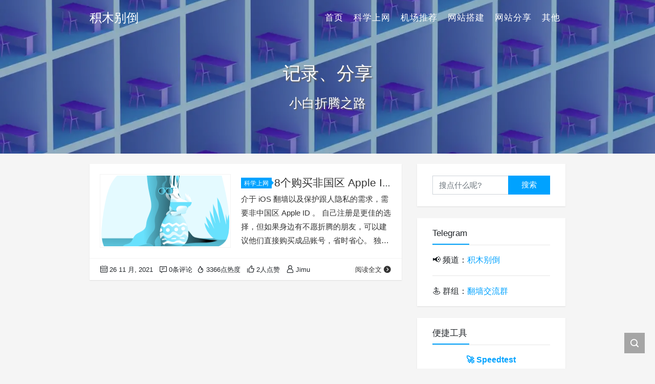

--- FILE ---
content_type: text/html; charset=UTF-8
request_url: https://jimubiedao.com/date/2021/11
body_size: 6426
content:
<!DOCTYPE html><html lang="zh-Hans"><head><meta charset="UTF-8"><title>11 月 - 2021 - 积木别倒</title><meta name="viewport" content="width=device-width, initial-scale=1, user-scalable=no"><meta name="format-detection" content="telphone=no, date=no, address=no, email=no"><meta name="theme-color" content="#282a2c"><meta name="keywords" itemprop="keywords" content=""><meta name="description" itemprop="description" content=""><meta itemprop="image" content="https://jimubiedao.com/wp-content/uploads/2021/11/Easter-bunny_Monochromatic.png"><meta property="og:site_name" content="积木别倒"><meta property="og:url" content="https://jimubiedao.com/1691"><meta property="og:title" content="8个购买非国区 Apple ID 和 GV 号的地方"><meta property="og:image" content="https://jimubiedao.com/wp-content/uploads/2021/11/Easter-bunny_Monochromatic.png"><meta property="og:image:type" content="image/webp"><meta property="og:locale" content="zh-Hans"><meta name="twitter:card" content="summary_large_image"><meta name="twitter:title" content="8个购买非国区 Apple ID 和 GV 号的地方"><meta name='robots' content='max-image-preview:large' /><link rel='dns-prefetch' href='//cdn.jsdelivr.net' /><link rel='dns-prefetch' href='//www.googletagmanager.com' /><style id='wp-img-auto-sizes-contain-inline-css' type='text/css'>img:is([sizes=auto i],[sizes^="auto," i]){contain-intrinsic-size:3000px 1500px}
/*# sourceURL=wp-img-auto-sizes-contain-inline-css */</style><link data-optimized="1" rel='stylesheet' id='wp-block-library-css' href='https://jimubiedao.com/wp-content/litespeed/css/549116320917b16ccea84b0fda62f4f8.css?ver=73554' type='text/css' media='all' /><style id='global-styles-inline-css' type='text/css'>:root{--wp--preset--aspect-ratio--square: 1;--wp--preset--aspect-ratio--4-3: 4/3;--wp--preset--aspect-ratio--3-4: 3/4;--wp--preset--aspect-ratio--3-2: 3/2;--wp--preset--aspect-ratio--2-3: 2/3;--wp--preset--aspect-ratio--16-9: 16/9;--wp--preset--aspect-ratio--9-16: 9/16;--wp--preset--color--black: #000000;--wp--preset--color--cyan-bluish-gray: #abb8c3;--wp--preset--color--white: #ffffff;--wp--preset--color--pale-pink: #f78da7;--wp--preset--color--vivid-red: #cf2e2e;--wp--preset--color--luminous-vivid-orange: #ff6900;--wp--preset--color--luminous-vivid-amber: #fcb900;--wp--preset--color--light-green-cyan: #7bdcb5;--wp--preset--color--vivid-green-cyan: #00d084;--wp--preset--color--pale-cyan-blue: #8ed1fc;--wp--preset--color--vivid-cyan-blue: #0693e3;--wp--preset--color--vivid-purple: #9b51e0;--wp--preset--gradient--vivid-cyan-blue-to-vivid-purple: linear-gradient(135deg,rgb(6,147,227) 0%,rgb(155,81,224) 100%);--wp--preset--gradient--light-green-cyan-to-vivid-green-cyan: linear-gradient(135deg,rgb(122,220,180) 0%,rgb(0,208,130) 100%);--wp--preset--gradient--luminous-vivid-amber-to-luminous-vivid-orange: linear-gradient(135deg,rgb(252,185,0) 0%,rgb(255,105,0) 100%);--wp--preset--gradient--luminous-vivid-orange-to-vivid-red: linear-gradient(135deg,rgb(255,105,0) 0%,rgb(207,46,46) 100%);--wp--preset--gradient--very-light-gray-to-cyan-bluish-gray: linear-gradient(135deg,rgb(238,238,238) 0%,rgb(169,184,195) 100%);--wp--preset--gradient--cool-to-warm-spectrum: linear-gradient(135deg,rgb(74,234,220) 0%,rgb(151,120,209) 20%,rgb(207,42,186) 40%,rgb(238,44,130) 60%,rgb(251,105,98) 80%,rgb(254,248,76) 100%);--wp--preset--gradient--blush-light-purple: linear-gradient(135deg,rgb(255,206,236) 0%,rgb(152,150,240) 100%);--wp--preset--gradient--blush-bordeaux: linear-gradient(135deg,rgb(254,205,165) 0%,rgb(254,45,45) 50%,rgb(107,0,62) 100%);--wp--preset--gradient--luminous-dusk: linear-gradient(135deg,rgb(255,203,112) 0%,rgb(199,81,192) 50%,rgb(65,88,208) 100%);--wp--preset--gradient--pale-ocean: linear-gradient(135deg,rgb(255,245,203) 0%,rgb(182,227,212) 50%,rgb(51,167,181) 100%);--wp--preset--gradient--electric-grass: linear-gradient(135deg,rgb(202,248,128) 0%,rgb(113,206,126) 100%);--wp--preset--gradient--midnight: linear-gradient(135deg,rgb(2,3,129) 0%,rgb(40,116,252) 100%);--wp--preset--font-size--small: 13px;--wp--preset--font-size--medium: 20px;--wp--preset--font-size--large: 36px;--wp--preset--font-size--x-large: 42px;--wp--preset--spacing--20: 0.44rem;--wp--preset--spacing--30: 0.67rem;--wp--preset--spacing--40: 1rem;--wp--preset--spacing--50: 1.5rem;--wp--preset--spacing--60: 2.25rem;--wp--preset--spacing--70: 3.38rem;--wp--preset--spacing--80: 5.06rem;--wp--preset--shadow--natural: 6px 6px 9px rgba(0, 0, 0, 0.2);--wp--preset--shadow--deep: 12px 12px 50px rgba(0, 0, 0, 0.4);--wp--preset--shadow--sharp: 6px 6px 0px rgba(0, 0, 0, 0.2);--wp--preset--shadow--outlined: 6px 6px 0px -3px rgb(255, 255, 255), 6px 6px rgb(0, 0, 0);--wp--preset--shadow--crisp: 6px 6px 0px rgb(0, 0, 0);}:where(.is-layout-flex){gap: 0.5em;}:where(.is-layout-grid){gap: 0.5em;}body .is-layout-flex{display: flex;}.is-layout-flex{flex-wrap: wrap;align-items: center;}.is-layout-flex > :is(*, div){margin: 0;}body .is-layout-grid{display: grid;}.is-layout-grid > :is(*, div){margin: 0;}:where(.wp-block-columns.is-layout-flex){gap: 2em;}:where(.wp-block-columns.is-layout-grid){gap: 2em;}:where(.wp-block-post-template.is-layout-flex){gap: 1.25em;}:where(.wp-block-post-template.is-layout-grid){gap: 1.25em;}.has-black-color{color: var(--wp--preset--color--black) !important;}.has-cyan-bluish-gray-color{color: var(--wp--preset--color--cyan-bluish-gray) !important;}.has-white-color{color: var(--wp--preset--color--white) !important;}.has-pale-pink-color{color: var(--wp--preset--color--pale-pink) !important;}.has-vivid-red-color{color: var(--wp--preset--color--vivid-red) !important;}.has-luminous-vivid-orange-color{color: var(--wp--preset--color--luminous-vivid-orange) !important;}.has-luminous-vivid-amber-color{color: var(--wp--preset--color--luminous-vivid-amber) !important;}.has-light-green-cyan-color{color: var(--wp--preset--color--light-green-cyan) !important;}.has-vivid-green-cyan-color{color: var(--wp--preset--color--vivid-green-cyan) !important;}.has-pale-cyan-blue-color{color: var(--wp--preset--color--pale-cyan-blue) !important;}.has-vivid-cyan-blue-color{color: var(--wp--preset--color--vivid-cyan-blue) !important;}.has-vivid-purple-color{color: var(--wp--preset--color--vivid-purple) !important;}.has-black-background-color{background-color: var(--wp--preset--color--black) !important;}.has-cyan-bluish-gray-background-color{background-color: var(--wp--preset--color--cyan-bluish-gray) !important;}.has-white-background-color{background-color: var(--wp--preset--color--white) !important;}.has-pale-pink-background-color{background-color: var(--wp--preset--color--pale-pink) !important;}.has-vivid-red-background-color{background-color: var(--wp--preset--color--vivid-red) !important;}.has-luminous-vivid-orange-background-color{background-color: var(--wp--preset--color--luminous-vivid-orange) !important;}.has-luminous-vivid-amber-background-color{background-color: var(--wp--preset--color--luminous-vivid-amber) !important;}.has-light-green-cyan-background-color{background-color: var(--wp--preset--color--light-green-cyan) !important;}.has-vivid-green-cyan-background-color{background-color: var(--wp--preset--color--vivid-green-cyan) !important;}.has-pale-cyan-blue-background-color{background-color: var(--wp--preset--color--pale-cyan-blue) !important;}.has-vivid-cyan-blue-background-color{background-color: var(--wp--preset--color--vivid-cyan-blue) !important;}.has-vivid-purple-background-color{background-color: var(--wp--preset--color--vivid-purple) !important;}.has-black-border-color{border-color: var(--wp--preset--color--black) !important;}.has-cyan-bluish-gray-border-color{border-color: var(--wp--preset--color--cyan-bluish-gray) !important;}.has-white-border-color{border-color: var(--wp--preset--color--white) !important;}.has-pale-pink-border-color{border-color: var(--wp--preset--color--pale-pink) !important;}.has-vivid-red-border-color{border-color: var(--wp--preset--color--vivid-red) !important;}.has-luminous-vivid-orange-border-color{border-color: var(--wp--preset--color--luminous-vivid-orange) !important;}.has-luminous-vivid-amber-border-color{border-color: var(--wp--preset--color--luminous-vivid-amber) !important;}.has-light-green-cyan-border-color{border-color: var(--wp--preset--color--light-green-cyan) !important;}.has-vivid-green-cyan-border-color{border-color: var(--wp--preset--color--vivid-green-cyan) !important;}.has-pale-cyan-blue-border-color{border-color: var(--wp--preset--color--pale-cyan-blue) !important;}.has-vivid-cyan-blue-border-color{border-color: var(--wp--preset--color--vivid-cyan-blue) !important;}.has-vivid-purple-border-color{border-color: var(--wp--preset--color--vivid-purple) !important;}.has-vivid-cyan-blue-to-vivid-purple-gradient-background{background: var(--wp--preset--gradient--vivid-cyan-blue-to-vivid-purple) !important;}.has-light-green-cyan-to-vivid-green-cyan-gradient-background{background: var(--wp--preset--gradient--light-green-cyan-to-vivid-green-cyan) !important;}.has-luminous-vivid-amber-to-luminous-vivid-orange-gradient-background{background: var(--wp--preset--gradient--luminous-vivid-amber-to-luminous-vivid-orange) !important;}.has-luminous-vivid-orange-to-vivid-red-gradient-background{background: var(--wp--preset--gradient--luminous-vivid-orange-to-vivid-red) !important;}.has-very-light-gray-to-cyan-bluish-gray-gradient-background{background: var(--wp--preset--gradient--very-light-gray-to-cyan-bluish-gray) !important;}.has-cool-to-warm-spectrum-gradient-background{background: var(--wp--preset--gradient--cool-to-warm-spectrum) !important;}.has-blush-light-purple-gradient-background{background: var(--wp--preset--gradient--blush-light-purple) !important;}.has-blush-bordeaux-gradient-background{background: var(--wp--preset--gradient--blush-bordeaux) !important;}.has-luminous-dusk-gradient-background{background: var(--wp--preset--gradient--luminous-dusk) !important;}.has-pale-ocean-gradient-background{background: var(--wp--preset--gradient--pale-ocean) !important;}.has-electric-grass-gradient-background{background: var(--wp--preset--gradient--electric-grass) !important;}.has-midnight-gradient-background{background: var(--wp--preset--gradient--midnight) !important;}.has-small-font-size{font-size: var(--wp--preset--font-size--small) !important;}.has-medium-font-size{font-size: var(--wp--preset--font-size--medium) !important;}.has-large-font-size{font-size: var(--wp--preset--font-size--large) !important;}.has-x-large-font-size{font-size: var(--wp--preset--font-size--x-large) !important;}
/*# sourceURL=global-styles-inline-css */</style><style id='classic-theme-styles-inline-css' type='text/css'>/*! This file is auto-generated */
.wp-block-button__link{color:#fff;background-color:#32373c;border-radius:9999px;box-shadow:none;text-decoration:none;padding:calc(.667em + 2px) calc(1.333em + 2px);font-size:1.125em}.wp-block-file__button{background:#32373c;color:#fff;text-decoration:none}
/*# sourceURL=/wp-includes/css/classic-themes.min.css */</style><link rel='stylesheet' id='bootstrap-css' href='https://cdn.jsdelivr.net/gh/seatonjiang/kratos@v4.3.2/assets/css/bootstrap.min.css?ver=4.5.0' type='text/css' media='all' /><link rel='stylesheet' id='kicon-css' href='https://cdn.jsdelivr.net/gh/seatonjiang/kratos@v4.3.2/assets/css/iconfont.min.css?ver=4.3.2' type='text/css' media='all' /><link rel='stylesheet' id='layer-css' href='https://cdn.jsdelivr.net/gh/seatonjiang/kratos@v4.3.2/assets/css/layer.min.css?ver=3.1.1' type='text/css' media='all' /><link rel='stylesheet' id='animate-css' href='https://cdn.jsdelivr.net/gh/seatonjiang/kratos@v4.3.2/assets/css/animate.min.css?ver=4.1.1' type='text/css' media='all' /><link rel='stylesheet' id='fontawesome-css' href='https://cdn.jsdelivr.net/gh/seatonjiang/kratos@v4.3.2/assets/css/fontawesome.min.css?ver=5.15.2' type='text/css' media='all' /><link rel='stylesheet' id='kratos-css' href='https://cdn.jsdelivr.net/gh/seatonjiang/kratos@v4.3.2/style.css?ver=4.3.2' type='text/css' media='all' /><style id='kratos-inline-css' type='text/css'>@media screen and (min-width: 992px) {
            .k-nav .navbar-brand h1 {
                color: #ffffff;
            }
            .k-nav .navbar-nav > li.nav-item > a {
                color: #ffffff;
            }
        }
        
/*# sourceURL=kratos-inline-css */</style><meta name="generator" content="Site Kit by Google 1.170.0" /><noscript><style>.lazyload[data-src]{display:none !important;}</style></noscript><style>.lazyload{background-image:none !important;}.lazyload:before{background-image:none !important;}</style><link rel="icon" href="https://jimubiedao.com/wp-content/uploads/2019/03/favicon.ico" sizes="32x32" /><link rel="icon" href="https://jimubiedao.com/wp-content/uploads/2019/03/favicon.ico" sizes="192x192" /><link rel="apple-touch-icon" href="https://jimubiedao.com/wp-content/uploads/2019/03/favicon.ico" /><meta name="msapplication-TileImage" content="https://jimubiedao.com/wp-content/uploads/2019/03/favicon.ico" /> <script type="text/javascript" src="https://jimubiedao.com/wp-includes/js/jquery/jquery.min.js?ver=3.7.1" id="jquery-core-js"></script> <script data-optimized="1" type="text/javascript" src="https://jimubiedao.com/wp-content/litespeed/js/86c7f28d92868dd23c63c3a61d6921dc.js?ver=59f55" id="jquery-migrate-js"></script> <script></script></head><body><div class="k-header"><nav class="k-nav navbar navbar-expand-lg navbar-light fixed-top" ><div class="container">
<a class="navbar-brand" href="https://jimubiedao.com"><h1>积木别倒</h1>                </a>
<button class="navbar-toggler navbar-toggler-right" id="navbutton" type="button" data-toggle="collapse" data-target="#navbarResponsive" aria-controls="navbarResponsive" aria-expanded="false" aria-label="Toggle navigation">
<span class="line first-line"></span>
<span class="line second-line"></span>
<span class="line third-line"></span>
</button><div id="navbarResponsive" class="collapse navbar-collapse"><ul id="menu-menu-1" class="navbar-nav ml-auto"><li class="nav-item" ><a title="首页" href="https://jimubiedao.com/" class="nav-link">首页</a></li><li class="nav-item" ><a title="科学上网" href="https://jimubiedao.com/topics/bypass-gfw" class="nav-link">科学上网</a></li><li class="nav-item" ><a title="机场推荐" href="https://jimubiedao.com/1681" class="nav-link">机场推荐</a></li><li class="nav-item" ><a title="网站搭建" href="https://jimubiedao.com/topics/web" class="nav-link">网站搭建</a></li><li class="nav-item" ><a title="网站分享" href="https://jimubiedao.com/topics/web-sharing" class="nav-link">网站分享</a></li><li class="nav-item" ><a title="其他" href="https://jimubiedao.com/topics/others" class="nav-link">其他</a></li></ul></div></div></nav><div class="banner"><div class="overlay"></div><div class="content text-center lazyload" style="" data-back="https://jimubiedao.com/wp-content/uploads/2022/07/ilgmyzin-cGVP4KBbbKI-unsplash.webp" data-eio-rwidth="1536" data-eio-rheight="1229"><div class="introduce animate__animated animate__fadeInUp"><div class="title">记录、分享</div><div class="mate">小白折腾之路</div></div></div></div></div><div class="k-main banner" style="background:#f5f5f5"><div class="container"><div class="row"><div class="col-lg-8 board"><div class="article-panel">
<span class="a-card d-none d-md-block d-lg-block">
</span><div class="a-thumb">
<a href="https://jimubiedao.com/1691">
<img src="[data-uri]" data-src="https://jimubiedao.com/wp-content/uploads/2021/11/Easter-bunny_Monochromatic-500x288.png" decoding="async" class="lazyload" data-eio-rwidth="500" data-eio-rheight="288" /><noscript><img src="https://jimubiedao.com/wp-content/uploads/2021/11/Easter-bunny_Monochromatic-500x288.png" data-eio="l" /></noscript>            </a></div><div class="a-post 1"><div class="header">
<a class="label" href="https://jimubiedao.com/topics/bypass-gfw">科学上网<i class="label-arrow"></i></a><h3 class="title"><a href="https://jimubiedao.com/1691">8个购买非国区 Apple ID 和 GV 号的地方</a></h3></div><div class="content"><p>介于 iOS 翻墙以及保护跟人隐私的需求，需要非中国区 Apple ID 。 自己注册是更佳的选择，但如果身边有不愿折腾的朋友，可以建议他们直接购买成品账号，省时省心。 独享账号都可以换绑邮箱，如果你嫌购买的邮箱地址过于复杂不方便记，可以参考 Apple 官方教程将邮箱地址换成自己常用的地址。 有问题请在评论区留言。 小火箭吧 各地区Apple ID，含成品账号 小火箭 Shadowrocket、Quantumult X、Choc（Clash for iOS）兑换码 Gmail 邮箱 https://www.xia&hellip;</p></div></div><div class="a-meta">
<span class="float-left d-none d-md-block">
<span class="mr-2"><i class="kicon i-calendar"></i>26 11 月, 2021</span>
<span class="mr-2"><i class="kicon i-comments"></i>0条评论</span>
</span>
<span class="float-left d-block">
<span class="mr-2"><i class="kicon i-hot"></i>3366点热度</span>
<span class="mr-2"><i class="kicon i-good"></i>2人点赞</span>
<span class="mr-2"><i class="kicon i-author"></i>Jimu</span>
</span>
<span class="float-right">
<a href="https://jimubiedao.com/1691">阅读全文<i class="kicon i-rightbutton"></i></a>
</span></div></div></div><div class="col-lg-4 sidebar sticky-sidebar d-none d-lg-block"><div class="widget w-search"><div class="item"><form role="search" method="get" id="searchform" class="searchform" action="https://jimubiedao.com/"><div class="input-group mt-2 mb-2"> <input type="text" name="s" id="search-widgets" class="form-control" placeholder="搜点什么呢?"><div class="input-group-append"> <button class="btn btn-primary btn-search" type="submit" id="searchsubmit">搜索</button></div></div></form></div></div><div class="widget_text widget widget_custom_html"><div class="title">Telegram</div><div class="textwidget custom-html-widget">📢 频道：<a href="https://t.me/jimubiedao">积木别倒</a><hr>
🏄 群组：<a href="https://t.me/+NIy-sVSZ53VmZGRl">翻墙交流群</a></div></div><div class="widget_text widget widget_custom_html"><div class="title">便捷工具</div><div class="textwidget custom-html-widget"><div><center><a href="https://speed.cloudflare.com/" target="_blank" rel="nofollow noopener"><b>🚀 Speedtest</b> </a><hr>
<a href="https://www.ping.cn/" target="_blank" rel="nofollow noopener"><b>💨 Ping 测速</b></a><hr>
<a href="https://www.toolsdaquan.com/ipcheck/" target="_blank" rel="nofollow noopener"><b>🧱 IP 被墙检测</b></a><hr>
<a href="https://gfwoff.org/" target="_blank" rel="noopener"><b> 🛝梯子推荐</b></a></center></div></div></div><div class="widget widget_archive"><div class="title">归档</div><ul><li><a href='https://jimubiedao.com/date/2025/06'>2025 年 6 月</a></li><li><a href='https://jimubiedao.com/date/2025/01'>2025 年 1 月</a></li><li><a href='https://jimubiedao.com/date/2024/09'>2024 年 9 月</a></li><li><a href='https://jimubiedao.com/date/2024/04'>2024 年 4 月</a></li><li><a href='https://jimubiedao.com/date/2023/03'>2023 年 3 月</a></li><li><a href='https://jimubiedao.com/date/2022/08'>2022 年 8 月</a></li><li><a href='https://jimubiedao.com/date/2022/07'>2022 年 7 月</a></li><li><a href='https://jimubiedao.com/date/2021/12'>2021 年 12 月</a></li><li><a href='https://jimubiedao.com/date/2021/11' aria-current="page">2021 年 11 月</a></li><li><a href='https://jimubiedao.com/date/2021/10'>2021 年 10 月</a></li><li><a href='https://jimubiedao.com/date/2021/07'>2021 年 7 月</a></li><li><a href='https://jimubiedao.com/date/2021/06'>2021 年 6 月</a></li><li><a href='https://jimubiedao.com/date/2021/05'>2021 年 5 月</a></li><li><a href='https://jimubiedao.com/date/2021/04'>2021 年 4 月</a></li><li><a href='https://jimubiedao.com/date/2021/03'>2021 年 3 月</a></li><li><a href='https://jimubiedao.com/date/2021/01'>2021 年 1 月</a></li><li><a href='https://jimubiedao.com/date/2020/11'>2020 年 11 月</a></li><li><a href='https://jimubiedao.com/date/2020/10'>2020 年 10 月</a></li><li><a href='https://jimubiedao.com/date/2020/08'>2020 年 8 月</a></li><li><a href='https://jimubiedao.com/date/2020/07'>2020 年 7 月</a></li><li><a href='https://jimubiedao.com/date/2020/06'>2020 年 6 月</a></li><li><a href='https://jimubiedao.com/date/2020/05'>2020 年 5 月</a></li><li><a href='https://jimubiedao.com/date/2020/04'>2020 年 4 月</a></li><li><a href='https://jimubiedao.com/date/2020/03'>2020 年 3 月</a></li><li><a href='https://jimubiedao.com/date/2019/09'>2019 年 9 月</a></li><li><a href='https://jimubiedao.com/date/2019/08'>2019 年 8 月</a></li><li><a href='https://jimubiedao.com/date/2019/04'>2019 年 4 月</a></li><li><a href='https://jimubiedao.com/date/2019/03'>2019 年 3 月</a></li></ul></div></div></div></div></div><div class="k-footer"><div class="f-toolbox"><div class="gotop "><div class="gotop-btn">
<span class="kicon i-up"></span></div></div><div class="search">
<span class="kicon i-find"></span><form class="search-form" role="search" method="get" action="https://jimubiedao.com/">
<input type="text" name="s" id="search-footer" placeholder="搜点什么呢?" style="display:none" /></form></div></div><div class="container"><div class="row"><div class="col-12 text-center"><p class="social"></p><p>COPYRIGHT © 2025 jimubiedao.com. ALL RIGHTS RESERVED.</p><p>Theme <a href="https://github.com/seatonjiang/kratos" target="_blank" rel="nofollow">Kratos</a> Made By Seaton Jiang</p></div></div></div></div> <script type="speculationrules">{"prefetch":[{"source":"document","where":{"and":[{"href_matches":"/*"},{"not":{"href_matches":["/wp-*.php","/wp-admin/*","/wp-content/uploads/*","/wp-content/*","/wp-content/plugins/*","/wp-content/themes/kratos-main/*","/*\\?(.+)"]}},{"not":{"selector_matches":"a[rel~=\"nofollow\"]"}},{"not":{"selector_matches":".no-prefetch, .no-prefetch a"}}]},"eagerness":"conservative"}]}</script> <script type="text/javascript" id="eio-lazy-load-js-before">/*  */
var eio_lazy_vars = {"exactdn_domain":"","skip_autoscale":0,"bg_min_dpr":1.1,"threshold":0,"use_dpr":1};
//# sourceURL=eio-lazy-load-js-before
/*  */</script> <script data-optimized="1" type="text/javascript" src="https://jimubiedao.com/wp-content/litespeed/js/9e878d68f02a9cfad3fa46355cb5ce2f.js?ver=168e7" id="eio-lazy-load-js" async="async" data-wp-strategy="async"></script> <script type="text/javascript" id="eafl-public-js-extra">/*  */
var eafl_public = {"home_url":"https://jimubiedao.com/","ajax_url":"https://jimubiedao.com/wp-admin/admin-ajax.php","nonce":"181d82d30e"};
//# sourceURL=eafl-public-js-extra
/*  */</script> <script data-optimized="1" type="text/javascript" src="https://jimubiedao.com/wp-content/litespeed/js/e7365b00a73ab05b40c816116a7d87e3.js?ver=14c0a" id="eafl-public-js"></script> <script type="text/javascript" src="https://cdn.jsdelivr.net/gh/seatonjiang/kratos@v4.3.2/assets/js/bootstrap.bundle.min.js?ver=4.5.0" id="bootstrap-bundle-js"></script> <script type="text/javascript" src="https://cdn.jsdelivr.net/gh/seatonjiang/kratos@v4.3.2/assets/js/layer.min.js?ver=3.1.1" id="layer-js"></script> <script type="text/javascript" src="https://cdn.jsdelivr.net/gh/seatonjiang/kratos@v4.3.2/assets/js/DPlayer.min.js?ver=4.3.2" id="dplayer-js"></script> <script type="text/javascript" id="kratos-js-extra">/*  */
var kratos = {"site":"https://jimubiedao.com","directory":"https://cdn.jsdelivr.net/gh/seatonjiang/kratos@v4.3.2","alipay":"https://jimubiedao.com/wp-content/themes/kratos-3.3.4/assets/img/200.png","wechat":"https://jimubiedao.com/wp-content/themes/kratos-3.3.4/assets/img/200.png","repeat":"\u60a8\u5df2\u7ecf\u8d5e\u8fc7\u4e86","thanks":"\u611f\u8c22\u60a8\u7684\u652f\u6301","donate":"\u6253\u8d4f\u4f5c\u8005","scan":"\u626b\u7801\u652f\u4ed8"};
//# sourceURL=kratos-js-extra
/*  */</script> <script type="text/javascript" src="https://cdn.jsdelivr.net/gh/seatonjiang/kratos@v4.3.2/assets/js/kratos.js?ver=4.3.2" id="kratos-js"></script> <script type="text/javascript" id="comment-js-extra">/*  */
var ajaxcomment = {"ajax_url":"https://jimubiedao.com/wp-admin/admin-ajax.php","order":"asc","compost":"\u8bc4\u8bba\u6b63\u5728\u63d0\u4ea4\u4e2d","comsucc":"\u8bc4\u8bba\u63d0\u4ea4\u6210\u529f"};
//# sourceURL=comment-js-extra
/*  */</script> <script type="text/javascript" src="https://cdn.jsdelivr.net/gh/seatonjiang/kratos@v4.3.2/assets/js/comments.min.js?ver=4.3.2" id="comment-js"></script> <script type="text/javascript" src="https://jimubiedao.com/wp-content/plugins/litespeed-cache/assets/js/instant_click.min.js?ver=7.7" id="litespeed-cache-js" defer="defer" data-wp-strategy="defer"></script> 
 <script type="text/javascript" src="https://www.googletagmanager.com/gtag/js?id=GT-P8456X9" id="google_gtagjs-js" async></script> <script type="text/javascript" id="google_gtagjs-js-after">/*  */
window.dataLayer = window.dataLayer || [];function gtag(){dataLayer.push(arguments);}
gtag("set","linker",{"domains":["jimubiedao.com"]});
gtag("js", new Date());
gtag("set", "developer_id.dZTNiMT", true);
gtag("config", "GT-P8456X9");
//# sourceURL=google_gtagjs-js-after
/*  */</script> </body></html>
<!-- Page optimized by LiteSpeed Cache @2026-01-13 15:50:56 -->

<!-- Page cached by LiteSpeed Cache 7.7 on 2026-01-13 15:50:56 -->